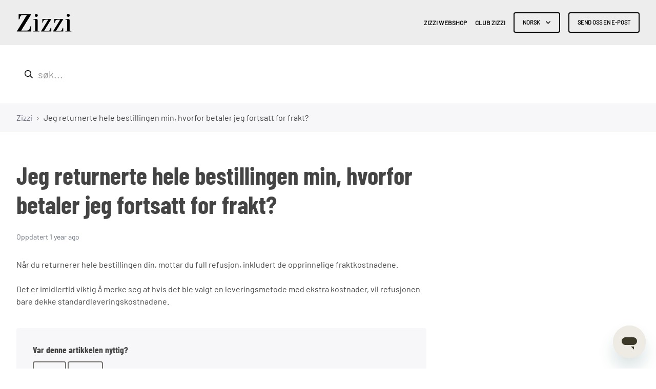

--- FILE ---
content_type: text/html; charset=utf-8
request_url: https://help.zizzifashion.com/hc/no/articles/13083464029085-Jeg-returnerte-hele-bestillingen-min-hvorfor-betaler-jeg-fortsatt-for-frakt
body_size: 8584
content:
<!DOCTYPE html>
<html dir="ltr" lang="no">
<head>
  <meta charset="utf-8" />
  <!-- v26831 -->


  <title>Jeg returnerte hele bestillingen min, hvorfor betaler jeg fortsatt for frakt? &ndash; Kontakt oss - Kundeservice Norge - Zizzi NO</title>

  

  <meta name="description" content="Når du returnerer hele bestillingen din, mottar du full refusjon, inkludert de opprinnelige fraktkostnadene. Det er imidlertid viktig å..." /><meta property="og:image" content="https://help.zizzifashion.com/hc/theming_assets/01K5ZX0H5MWKK115C2J1H23810" />
<meta property="og:type" content="website" />
<meta property="og:site_name" content="Kontakt oss - Kundeservice Norge - Zizzi NO" />
<meta property="og:title" content="Jeg returnerte hele bestillingen min, hvorfor betaler jeg fortsatt for frakt?" />
<meta property="og:description" content="Når du returnerer hele bestillingen din, mottar du full refusjon, inkludert de opprinnelige fraktkostnadene.
Det er imidlertid viktig å merke seg at hvis det ble valgt en leveringsmetode med ekstra..." />
<meta property="og:url" content="https://help.zizzifashion.com/hc/no/articles/13083464029085-Jeg-returnerte-hele-bestillingen-min-hvorfor-betaler-jeg-fortsatt-for-frakt" />
<link rel="canonical" href="https://help.zizzifashion.com/hc/no/articles/13083464029085-Jeg-returnerte-hele-bestillingen-min-hvorfor-betaler-jeg-fortsatt-for-frakt">
<link rel="alternate" hreflang="da" href="https://help.zizzifashion.com/hc/da/articles/13083464029085-Jeg-returnerede-hele-min-ordre-hvorfor-betaler-jeg-stadig-for-forsendelse">
<link rel="alternate" hreflang="de" href="https://help.zizzifashion.com/hc/de/articles/13083464029085-Ich-habe-meine-gesamte-Bestellung-zur%C3%BCckgeschickt-warum-muss-ich-trotzdem-f%C3%BCr-den-Versand-bezahlen">
<link rel="alternate" hreflang="de-at" href="https://help.zizzifashion.com/hc/de-at/articles/13083464029085-Ich-habe-meine-gesamte-Bestellung-zur%C3%BCckgeschickt-warum-muss-ich-trotzdem-f%C3%BCr-den-Versand-bezahlen">
<link rel="alternate" hreflang="de-ch" href="https://help.zizzifashion.com/hc/de-ch/articles/13083464029085-Ich-habe-meine-gesamte-Bestellung-zur%C3%BCckgeschickt-warum-muss-ich-trotzdem-f%C3%BCr-den-Versand-bezahlen">
<link rel="alternate" hreflang="en" href="https://help.zizzifashion.com/hc/en-gb/articles/13083464029085-I-returned-my-whole-order-why-am-I-still-paying-for-shipping">
<link rel="alternate" hreflang="en-gb" href="https://help.zizzifashion.com/hc/en-gb/articles/13083464029085-I-returned-my-whole-order-why-am-I-still-paying-for-shipping">
<link rel="alternate" hreflang="en-ie" href="https://help.zizzifashion.com/hc/en-ie/articles/13083464029085-I-returned-my-whole-order-why-am-I-still-paying-for-shipping">
<link rel="alternate" hreflang="fi" href="https://help.zizzifashion.com/hc/fi/articles/13083464029085-Palautin-koko-tilaukseni-miksi-minulle-veloitetaan-edelleen-postikuluja">
<link rel="alternate" hreflang="fr" href="https://help.zizzifashion.com/hc/fr/articles/13083464029085-J-ai-retourn%C3%A9-toute-ma-commande-pourquoi-dois-je-toujours-payer-les-frais-de-livraison">
<link rel="alternate" hreflang="fr-be" href="https://help.zizzifashion.com/hc/fr-be/articles/13083464029085-J-ai-retourn%C3%A9-toute-ma-commande-pourquoi-dois-je-toujours-payer-les-frais-de-livraison">
<link rel="alternate" hreflang="fr-ch" href="https://help.zizzifashion.com/hc/fr-ch/articles/13083464029085-J-ai-retourn%C3%A9-toute-ma-commande-pourquoi-dois-je-toujours-payer-les-frais-de-livraison">
<link rel="alternate" hreflang="nl" href="https://help.zizzifashion.com/hc/nl/articles/13083464029085-Ik-heb-mijn-hele-bestelling-geretourneerd-waarom-moet-ik-nog-steeds-betalen-voor-de-verzending">
<link rel="alternate" hreflang="nl-be" href="https://help.zizzifashion.com/hc/nl-be/articles/13083464029085-Ik-heb-mijn-hele-bestelling-geretourneerd-waarom-moet-ik-nog-steeds-betalen-voor-de-verzending">
<link rel="alternate" hreflang="no" href="https://help.zizzifashion.com/hc/no/articles/13083464029085-Jeg-returnerte-hele-bestillingen-min-hvorfor-betaler-jeg-fortsatt-for-frakt">
<link rel="alternate" hreflang="pl" href="https://help.zizzifashion.com/hc/pl/articles/13083464029085-Zwr%C3%B3ci%C5%82em-ca%C5%82e-moje-zam%C3%B3wienie-dlaczego-wci%C4%85%C5%BC-p%C5%82ac%C4%99-za-dostaw%C4%99">
<link rel="alternate" hreflang="sv" href="https://help.zizzifashion.com/hc/sv/articles/13083464029085-Jag-returnerade-hela-min-best%C3%A4llning-varf%C3%B6r-betalar-jag-fortfarande-f%C3%B6r-frakten">
<link rel="alternate" hreflang="x-default" href="https://help.zizzifashion.com/hc/en-gb/articles/13083464029085-I-returned-my-whole-order-why-am-I-still-paying-for-shipping">

  <link rel="stylesheet" href="//static.zdassets.com/hc/assets/application-f34d73e002337ab267a13449ad9d7955.css" media="all" id="stylesheet" />
  <link rel="stylesheet" type="text/css" href="/hc/theming_assets/15348010/7429440655517/style.css?digest=31674906380061">

  <link rel="icon" type="image/x-icon" href="/hc/theming_assets/01HZM3QEKGQ19DSBBNPTGAFXBW">

    

  <script id="CookieConsent" src="https://policy.app.cookieinformation.com/uc.js" data-culture="NB" type="text/javascript"></script>
  
<meta name="viewport" content="width=device-width, initial-scale=1.0" />
<link rel="preconnect" href="https://fonts.gstatic.com" />




  <link href="https://fonts.googleapis.com/css2?family=Roboto:ital,wght@0,400;0,500;0,700;1,400;1,500;1,700&display=swap" rel="stylesheet">


















  <link href="https://fonts.googleapis.com/css2?family=Montserrat:ital,wght@0,400;0,700;1,400;1,700&display=swap"
        rel="stylesheet">





<link rel="stylesheet" href="https://cdnjs.cloudflare.com/ajax/libs/font-awesome/6.2.0/css/all.min.css" integrity="sha512-xh6O/CkQoPOWDdYTDqeRdPCVd1SpvCA9XXcUnZS2FmJNp1coAFzvtCN9BmamE+4aHK8yyUHUSCcJHgXloTyT2A==" crossorigin="anonymous" referrerpolicy="no-referrer" />
<link rel="stylesheet" href="//cdn.jsdelivr.net/gh/highlightjs/cdn-release@10.7.2/build/styles/github.min.css">
<link rel="stylesheet" href="//cdn.jsdelivr.net/npm/magnific-popup@1.1.0/dist/magnific-popup.min.css">
<link rel="stylesheet" href="/hc/theming_assets/01HZM3QE4WRDZYTDH1ZS90PZH7" />
<script src="//cdn.jsdelivr.net/npm/jquery@3.6.0/dist/jquery.min.js"></script>
<script src="//cdn.jsdelivr.net/npm/magnific-popup@1.1.0/dist/jquery.magnific-popup.min.js"></script>
<script src="//cdn.jsdelivr.net/gh/highlightjs/cdn-release@10.7.2/build/highlight.min.js"></script>
<script>
  window.LotusConfig = {};
  LotusConfig.css = {
    activeClass: 'is-active',
    hiddenClass: 'is-hidden'
  };
  LotusConfig.signedIn = false;
</script>
<script defer src="https://unpkg.com/alpinejs@3.x.x/dist/cdn.min.js"></script>
<script>
  document.addEventListener("alpine:init", () => {
    Alpine.store('mobileMenu', {
      isOpen: false,
    });
  });
</script>
<script src="/hc/theming_assets/01HZM3QE9R6ZAT9RJ5Y6DNZS7R"></script>
<script src="/hc/theming_assets/01HZM3QCRWC57TP50H4PQ9ZE65"></script>
<script src="/hc/theming_assets/01HZM3QCMH8EE1FFHFYSGJCD48"></script>
<script src="/hc/theming_assets/01HZM3QCZJT730XQ0S0G4P439Z"></script>
<script src="/hc/theming_assets/01HZM3QD54GCSMMPWHYP4049DJ"></script>
<script src="/hc/theming_assets/01HZM3QDTJ3AW78DRTNWJ17NHK"></script>
<script src="/hc/theming_assets/01HZM3QC67HS2A470Z2XZC78QP"></script>
<script src="/hc/theming_assets/01HZM3QDYRGR8F7TK7JDDJNGR5"></script>
<script src="/hc/theming_assets/01HZM3QD9CS79D5E1B4J3M5N4Q"></script>
<script src="/hc/theming_assets/01HZM3QDP8R4N642XAD4JVTXBY"></script>
<meta name="google-site-verification" content="sVuQ1N4Xlq6w_QEzGIvx50bEqqj1LcAIf0YUo6enV5w" />
<!-- Google Tag Manager -->
<script>(function(w,d,s,l,i){w[l]=w[l]||[];w[l].push({'gtm.start':
new Date().getTime(),event:'gtm.js'});var f=d.getElementsByTagName(s)[0],
j=d.createElement(s),dl=l!='dataLayer'?'&l='+l:'';j.async=true;j.src=
'https://www.googletagmanager.com/gtm.js?id='+i+dl;f.parentNode.insertBefore(j,f);
})(window,document,'script','dataLayer','GTM-P2XXLN6');</script>
<!-- End Google Tag Manager -->
  
</head>
<body class="">
  
  
  

  <!-- Google Tag Manager (noscript) -->
<noscript><iframe src="https://www.googletagmanager.com/ns.html?id=GTM-P2XXLN6"
height="0" width="0" style="display:none;visibility:hidden"></iframe></noscript>
<!-- End Google Tag Manager (noscript) --> 

<a class="lt-skip-navigation" tabindex="1" href="#main-content">Hopp til hovedinnholdet</a>
<div class="lt-layout">
  <header class="lt-topbar lt-container lt-py-4 lt-mb-8 lt-d-print-none" data-topbar>
    <div class="lt-container-inner lt-d-flex lt-align-items-center lt-justify-content-between lt-w-100">
      <div class="lt-d-flex lt-align-items-center">
        <a title="Hjem" href="/hc/no">
          <img class="lt-topbar__logo lt-flex-shrink-0" src="/hc/theming_assets/01K5ZX0H5MWKK115C2J1H23810" alt="Logo">
        </a>
        
      </div>
      <button
        class="lt-menu-toggle"
        aria-label="Aktiver/deaktiver navigasjonsmeny"
        aria-controls="user-nav"
        x-data="{}"
        x-bind:aria-expanded="$store.mobileMenu.isOpen"
        x-bind:class="{'is-active': $store.mobileMenu.isOpen}"
        x-on:click="$store.mobileMenu.isOpen = !$store.mobileMenu.isOpen"
        x-on:keydown.escape="$store.mobileMenu.isOpen = false"
        >
        <span></span>
      </button>

      <nav
        class="lt-topbar__controls lt-d-flex lt-flex-column lt-align-items-start lt-flex-lg-row lt-align-items-lg-center"
        id="user-nav"
        x-data="{}"
        x-bind:class="{'is-active': $store.mobileMenu.isOpen}"
        x-on:keydown.escape="$store.mobileMenu.isOpen = false">
        
          <a class="lt-topbar__link"
              href="https://www.zizzi.no/">
            
              Zizzi Webshop
            
          </a>
        

        
          <a class="lt-topbar__link"
              href="https://www.zizzi.no/club-zizzi.html">
            
              Club Zizzi
            
          </a>
        

        
        

        
          <div class="lt-dropdown lt-dropdown--topbar lt-dropdown--language-selector language-selector">
            <button class="lt-dropdown-toggle lt-btn lt-btn--topbar" aria-haspopup="true">
              Norsk
            </button>
            <span class="lt-dropdown-menu lt-dropdown-menu--topbar" role="menu">
              
                <a href="/hc/change_language/da?return_to=%2Fhc%2Fda%2Farticles%2F13083464029085-Jeg-returnerede-hele-min-ordre-hvorfor-betaler-jeg-stadig-for-forsendelse" dir="ltr" rel="nofollow" role="menuitem">
                  Dansk
                </a>
              
                <a href="/hc/change_language/de?return_to=%2Fhc%2Fde%2Farticles%2F13083464029085-Ich-habe-meine-gesamte-Bestellung-zur%25C3%25BCckgeschickt-warum-muss-ich-trotzdem-f%25C3%25BCr-den-Versand-bezahlen" dir="ltr" rel="nofollow" role="menuitem">
                  Deutsch
                </a>
              
                <a href="/hc/change_language/de-at?return_to=%2Fhc%2Fde-at%2Farticles%2F13083464029085-Ich-habe-meine-gesamte-Bestellung-zur%25C3%25BCckgeschickt-warum-muss-ich-trotzdem-f%25C3%25BCr-den-Versand-bezahlen" dir="ltr" rel="nofollow" role="menuitem">
                  Deutsch (Österreich)
                </a>
              
                <a href="/hc/change_language/de-ch?return_to=%2Fhc%2Fde-ch%2Farticles%2F13083464029085-Ich-habe-meine-gesamte-Bestellung-zur%25C3%25BCckgeschickt-warum-muss-ich-trotzdem-f%25C3%25BCr-den-Versand-bezahlen" dir="ltr" rel="nofollow" role="menuitem">
                  Deutsch (Schweiz)
                </a>
              
                <a href="/hc/change_language/en-gb?return_to=%2Fhc%2Fen-gb%2Farticles%2F13083464029085-I-returned-my-whole-order-why-am-I-still-paying-for-shipping" dir="ltr" rel="nofollow" role="menuitem">
                  English (GB)
                </a>
              
                <a href="/hc/change_language/en-ie?return_to=%2Fhc%2Fen-ie%2Farticles%2F13083464029085-I-returned-my-whole-order-why-am-I-still-paying-for-shipping" dir="ltr" rel="nofollow" role="menuitem">
                  English (IE)
                </a>
              
                <a href="/hc/change_language/fi?return_to=%2Fhc%2Ffi%2Farticles%2F13083464029085-Palautin-koko-tilaukseni-miksi-minulle-veloitetaan-edelleen-postikuluja" dir="ltr" rel="nofollow" role="menuitem">
                  Suomi
                </a>
              
                <a href="/hc/change_language/fr?return_to=%2Fhc%2Ffr%2Farticles%2F13083464029085-J-ai-retourn%25C3%25A9-toute-ma-commande-pourquoi-dois-je-toujours-payer-les-frais-de-livraison" dir="ltr" rel="nofollow" role="menuitem">
                  Français
                </a>
              
                <a href="/hc/change_language/fr-be?return_to=%2Fhc%2Ffr-be%2Farticles%2F13083464029085-J-ai-retourn%25C3%25A9-toute-ma-commande-pourquoi-dois-je-toujours-payer-les-frais-de-livraison" dir="ltr" rel="nofollow" role="menuitem">
                  Français (Belgique)
                </a>
              
                <a href="/hc/change_language/fr-ch?return_to=%2Fhc%2Ffr-ch%2Farticles%2F13083464029085-J-ai-retourn%25C3%25A9-toute-ma-commande-pourquoi-dois-je-toujours-payer-les-frais-de-livraison" dir="ltr" rel="nofollow" role="menuitem">
                  Français (Suisse)
                </a>
              
                <a href="/hc/change_language/nl?return_to=%2Fhc%2Fnl%2Farticles%2F13083464029085-Ik-heb-mijn-hele-bestelling-geretourneerd-waarom-moet-ik-nog-steeds-betalen-voor-de-verzending" dir="ltr" rel="nofollow" role="menuitem">
                  Nederlands
                </a>
              
                <a href="/hc/change_language/nl-be?return_to=%2Fhc%2Fnl-be%2Farticles%2F13083464029085-Ik-heb-mijn-hele-bestelling-geretourneerd-waarom-moet-ik-nog-steeds-betalen-voor-de-verzending" dir="ltr" rel="nofollow" role="menuitem">
                  Nederlands (België)
                </a>
              
                <a href="/hc/change_language/pl?return_to=%2Fhc%2Fpl%2Farticles%2F13083464029085-Zwr%25C3%25B3ci%25C5%2582em-ca%25C5%2582e-moje-zam%25C3%25B3wienie-dlaczego-wci%25C4%2585%25C5%25BC-p%25C5%2582ac%25C4%2599-za-dostaw%25C4%2599" dir="ltr" rel="nofollow" role="menuitem">
                  Polski
                </a>
              
                <a href="/hc/change_language/sv?return_to=%2Fhc%2Fsv%2Farticles%2F13083464029085-Jag-returnerade-hela-min-best%25C3%25A4llning-varf%25C3%25B6r-betalar-jag-fortfarande-f%25C3%25B6r-frakten" dir="ltr" rel="nofollow" role="menuitem">
                  Svenska
                </a>
              
            </span>
          </div>
        
        
        
          <a class="lt-btn lt-btn--topbar" href="/hc/no/requests/new">Send oss en e-post</a>
        
        
          
        
      </nav>
    </div>
  </header>
  <div class="lt-layout__main">

  <main role="main">
    <script>
  document.title = 'Jeg returnerte hele bestillingen min, hvorfor betaler jeg fortsatt for frakt? - Zizzi NO';
</script>
<div class="lt-search-box lt-container lt-py-5 lt-search-box--small lt-mt-n8 lt-d-print-none">
  <div class="lt-container-inner">
    <form role="search" class="search" data-search="" data-instant="true" autocomplete="off" action="/hc/no/search" accept-charset="UTF-8" method="get"><input type="hidden" name="utf8" value="&#x2713;" autocomplete="off" /><input type="search" name="query" id="query" placeholder="Guide-soeg" autocomplete="off" aria-label="Guide-soeg" /></form>
  </div>
</div>

<div class="lt-breadcrumbs-wrapper lt-mb-8 lt-container lt-d-print-none">
  <div class="lt-container-inner">
  <ol class="breadcrumbs">  
      <li title="Zizzi">    
        <a title="Hjem" href="/hc/no">Zizzi</a>  
      </li>   
      <li title="Jeg returnerte hele bestillingen min, hvorfor betaler jeg fortsatt for frakt?">    
        Jeg returnerte hele bestillingen min, hvorfor betaler jeg fortsatt for frakt?  
      </li>
    </ol>
  </div>
</div>

<div class="lt-container article-page">
  <div class="lt-container-inner">
    <div class="lt-article-container" id="main-content">
      <div class="lt-article-container__column lt-article-container__sidenav">
        <div data-sidenav='{"mobileBreakpoint": 991}'></div>
      </div>
      <div class="lt-article-container__column lt-article-container__article">
        <article class="lt-article lt-mb-6" data-article itemscope itemtype="http://schema.org/Article">
          <header>
            <h1 class="lt-article__title lt-mb-4 lt-fs-3 lt-fs-md-1" itemprop="name">
              
              Jeg returnerte hele bestillingen min, hvorfor betaler jeg fortsatt for frakt?
            </h1>

            <div class="lt-d-sm-flex lt-justify-content-between lt-mb-4 lt-align-items-start">
              <div class="lt-mb-2 lt-me-sm-4">
                <div class="lt-entry-info ">
                  
                  <div class="lt-entry-info__content">
                    
                    <div class="lt-meta">
                      
                        Oppdatert <time datetime="2024-12-11T07:17:34Z" title="2024-12-11T07:17:34Z" data-datetime="relative">11. desember 2024 kl. 07.17</time>
                      
                    </div>

                    
                  </div>
                </div>
              </div>

              <div class="lt-article-subscribe lt-d-flex lt-d-print-none lt-align-items-center">
                
                

                
              </div>
            </div>
          </header>

          <div class="lt-article__body" itemprop="articleBody">
            <p>Når du returnerer hele bestillingen din, mottar du full refusjon, inkludert de opprinnelige fraktkostnadene.</p>
<p>Det er imidlertid viktig å merke seg at hvis det ble valgt en leveringsmetode med ekstra kostnader, vil refusjonen bare dekke standardleveringskostnadene.</p>
          </div>

          

          <div data-prevnext></div>
        </article>

        
          <footer class="lt-article-vote lt-d-print-none lt-mb-6 lt-p-5">
            <div class="h5 lt-article-vote__question">Var denne artikkelen nyttig?</div>
            <div class="lt-article-vote__controls lt-mb-3">
              <button type="button" class="lt-btn lt-btn--default lt-article-vote__item lt-article-vote__item--up" data-auth-action="signin" aria-label="Denne artikkelen var nyttig" aria-pressed="false">Ja</button>
              <button type="button" class="lt-btn lt-btn--default lt-article-vote__item lt-article-vote__item--down" data-auth-action="signin" aria-label="Denne artikkelen var ikke nyttig" aria-pressed="false">Nei</button>
            </div>
            <small class="lt-article-vote__count">
              <span class="lt-article-vote-label">2 av 4 syntes dette var nyttig</span>
            </small>
          </footer>
        

        

        
      </div>
      <div class="lt-article-container__column lt-article-container__toc lt-d-print-none">
        <div data-toc='{"mobileBreakpoint": 991}'></div>
      </div>
      
      <div class="lt-article-container__column lt-article-container__sidebar lt-d-print-none">
        
        
      </div>
    </div>
  </div>
</div>
  </main>

  </div>
  <footer class="lt-footer lt-container lt-py-8 lt-d-print-none">
    <div class="lt-container-inner lt-d-flex lt-flex-column lt-flex-sm-row lt-justify-content-between">
      <div class="lt-footer__copyright copyright lt-mb-4 lt-mb-sm-0">
        <p>&copy; Kontakt oss - Kundeservice Norge - Zizzi NO</p>
        
      </div>
      <div>
        
          <a href="https://www.facebook.com/Zizzinorway" target="_blank" class="lt-footer__social-link fa-brands fa-facebook">
            <span class="sr-only">Facebook</span>
          </a>
        
        
        
          <a href="https://www.youtube.com/user/ZizziOfficial" target="_blank" class="lt-footer__social-link fa-brands fa-youtube">
            <span class="sr-only">YouTube</span>
          </a>
        
        
        
          <a href="https://www.instagram.com/zizzifashion/" target="_blank" class="lt-footer__social-link fa-brands fa-instagram">
            <span class="sr-only">Instagram</span>
          </a>
        
      </div>
    </div>
  </footer>
</div>

<button class="lt-scroll-to-top fa-solid fa-angle-up lt-d-print-none lt-p-0 lt-d-none lt-d-md-flex lt-justify-content-center lt-align-items-center" data-scroll-to-top>
  <div class="sr-only">Gå tilbake til toppen</div>
</button>


  <div hidden data-lt-i18n-dictionary>
    <div data-lt-i18n="search_placeholder">søk...
    </div>
  </div>

  <script>
    var $ltDictionary = $('[data-lt-i18n-dictionary]');
    $('[role="search"] input[type="search"]').each(function (index, el) {
      $(el).attr('placeholder', $ltDictionary.find('[data-lt-i18n="search_placeholder"]').html());
    });
  </script>


<div 
  class="lt-backdrop"
  x-data=""
  x-bind:class="{'is-active': $store.mobileMenu.isOpen}"
  x-on:click="$store.mobileMenu.isOpen = false">
</div>


  <div data-custom-blocks-data hidden>
    <div data-field="url">
      
        
          /hc/no/sections/13083551269277
        
      
    </div>
    <div data-field="imageUrl">/hc/theming_assets/01HZM3QF0EFEVCQBN3G4KYYBY6</div>
    <div data-field="title">
      
        Bestilling
      
    </div>
    <div data-field="text">
      
        <div></div>
      
    </div>
  </div>



  <div data-custom-blocks-data hidden>
    <div data-field="type">custom</div>
    <div data-field="url">
      
        
          /hc/no/sections/13717726135453
        
      
    </div>
    <div data-field="imageUrl">/hc/theming_assets/01HZM3QF4E4M2X1WMDZ6F3Y36C</div>
    <div data-field="title">
      
        Preorder
      
    </div>
    <div data-field="text">
      
        <div></div>
      
    </div>
  </div>



  <div data-custom-blocks-data hidden>
    <div data-field="type">custom</div>
    <div data-field="url">
      
        
          /hc/no/sections/13083586123805
        
      
    </div>
    <div data-field="imageUrl">/hc/theming_assets/01HZM3QF8FBEC5BCB60XFFSY47</div>
    <div data-field="title">
      
        Produktspørsmål
      
    </div>
    <div data-field="text">
      
        <div></div>
      
    </div>
  </div>



  <div data-custom-blocks-data hidden>
    <div data-field="type">custom</div>
    <div data-field="url">
      
        
          /hc/no/sections/13083530968861
        
      
    </div>
    <div data-field="imageUrl">/hc/theming_assets/01HZM3QFC4K1QN6KBH81ERA1BX</div>
    <div data-field="title">
      
        Levering
      
    </div>
    <div data-field="text">
      
        <div></div>
      
    </div>
  </div>



  <div data-custom-blocks-data hidden>
    <div data-field="type">custom</div>
    <div data-field="url">
      
        
          /hc/no/sections/13083522358941
        
      
    </div>
    <div data-field="imageUrl">/hc/theming_assets/01HZM3QFFWBZVCTCRW9Q647T0Y</div>
    <div data-field="title">
      
        Club Zizzi
      
    </div>
    <div data-field="text">
      
        <div></div>
      
    </div>
  </div>



  <div data-custom-blocks-data hidden>
    <div data-field="type">custom</div>
    <div data-field="url">
      
        
          /hc/no/sections/13083468404637
        
      
    </div>
    <div data-field="imageUrl">/hc/theming_assets/01HZM3QFKKKXEWP5FMRQ8A3P11</div>
    <div data-field="title">
      
        Betaling og Refusjon
      
    </div>
    <div data-field="text">
      
        <div></div>
      
    </div>
  </div>



  <div data-custom-blocks-data hidden>
    <div data-field="type">custom</div>
    <div data-field="url">
      
        
          /hc/no/sections/13083447122589
        
      
    </div>
    <div data-field="imageUrl">/hc/theming_assets/01HZM3QFQV49KJ06WAJSYFKWYY</div>
    <div data-field="title">
      
        Retur og bytte
      
    </div>
    <div data-field="text">
      
        <div></div>
      
    </div>
  </div>





  <div data-custom-blocks-data hidden>
    <div data-field="type">custom</div>
    <div data-field="url">
      
        
          /hc/no/sections/13083427937821
        
      
    </div>
    <div data-field="imageUrl">/hc/theming_assets/01HZM3QG04678VCT0VY98FTQ9K</div>
    <div data-field="title">
      
        Annet
      
    </div>
    <div data-field="text">
      
        <div></div>
      
    </div>
  </div>


<div hidden data-popular-searches>
  
    
  
</div>
<script src="/hc/theming_assets/01HZM3QDJEWFRQS35MMPKWAF9B"></script>
<script src="/hc/theming_assets/01HZM3QDENSTCHYAFPZR2EX3GV"></script>
<script src="/hc/theming_assets/01HZM3QCBGXV5Y20S8SASEX5FZ"></script>
<script src="/hc/theming_assets/01HZM3QCGKVP5SWC8DSKKREYWN"></script>



  <!-- / -->

  
  <script src="//static.zdassets.com/hc/assets/no.4645034cc89083b6e481.js"></script>
  

  <script type="text/javascript">
  /*

    Greetings sourcecode lurker!

    This is for internal Zendesk and legacy usage,
    we don't support or guarantee any of these values
    so please don't build stuff on top of them.

  */

  HelpCenter = {};
  HelpCenter.account = {"subdomain":"zizzifashion","environment":"production","name":"Zizzifashion"};
  HelpCenter.user = {"identifier":"da39a3ee5e6b4b0d3255bfef95601890afd80709","email":null,"name":"","role":"anonymous","avatar_url":"https://assets.zendesk.com/hc/assets/default_avatar.png","is_admin":false,"organizations":[],"groups":[]};
  HelpCenter.internal = {"asset_url":"//static.zdassets.com/hc/assets/","web_widget_asset_composer_url":"https://static.zdassets.com/ekr/snippet.js","current_session":{"locale":"no","csrf_token":null,"shared_csrf_token":null},"usage_tracking":{"event":"article_viewed","data":"[base64]--d46d5e3bf1a8df134ec5317f9d84220a4ac80ff0","url":"https://help.zizzifashion.com/hc/activity"},"current_record_id":"13083464029085","current_record_url":"/hc/no/articles/13083464029085-Jeg-returnerte-hele-bestillingen-min-hvorfor-betaler-jeg-fortsatt-for-frakt","current_record_title":"Jeg returnerte hele bestillingen min, hvorfor betaler jeg fortsatt for frakt?","current_text_direction":"ltr","current_brand_id":7429440655517,"current_brand_name":"Zizzi","current_brand_url":"https://zizzifashion.zendesk.com","current_brand_active":true,"current_path":"/hc/no/articles/13083464029085-Jeg-returnerte-hele-bestillingen-min-hvorfor-betaler-jeg-fortsatt-for-frakt","show_autocomplete_breadcrumbs":false,"user_info_changing_enabled":false,"has_user_profiles_enabled":true,"has_end_user_attachments":true,"user_aliases_enabled":false,"has_anonymous_kb_voting":false,"has_multi_language_help_center":true,"show_at_mentions":false,"embeddables_config":{"embeddables_web_widget":true,"embeddables_help_center_auth_enabled":false,"embeddables_connect_ipms":false},"answer_bot_subdomain":"static","gather_plan_state":"subscribed","has_article_verification":false,"has_gather":true,"has_ckeditor":false,"has_community_enabled":false,"has_community_badges":true,"has_community_post_content_tagging":false,"has_gather_content_tags":true,"has_guide_content_tags":true,"has_user_segments":true,"has_answer_bot_web_form_enabled":false,"has_garden_modals":false,"theming_cookie_key":"hc-da39a3ee5e6b4b0d3255bfef95601890afd80709-2-preview","is_preview":false,"has_search_settings_in_plan":true,"theming_api_version":2,"theming_settings":{"toggle_translations":true,"body_bg":"#fff","brand_primary":"rgba(223, 216, 192, 1)","text_color":"rgba(68, 68, 68, 1)","link_color":"rgba(68, 68, 68, 1)","button_color":"rgba(116, 112, 107, 1)","border_color":"rgba(32, 30, 30, 1)","block_bg":"rgba(1, 1, 1, 0.48)","block_hover_bg":"rgba(142, 110, 85, 0.52)","brand_info":"rgba(142, 110, 85, 1)","brand_success":"#0c9","brand_warning":"#fad782","brand_danger":"#ff5252","font_size_base":"16px","heading_font":"Montserrat, sans-serif","heading_font_weight":"600","font_family_base":"'Roboto', sans-serif","line_height_base":"1.5","logo":"/hc/theming_assets/01K5ZX0H5MWKK115C2J1H23810","logo_height":"35px","favicon":"/hc/theming_assets/01HZM3QEKGQ19DSBBNPTGAFXBW","border_radius_base":"4px","border_width":"2px","topbar_bg":"rgba(237, 237, 237, 1)","topbar_text_color":"rgba(0, 0, 0, 1)","topbar_link_color":"rgba(0, 0, 0, 1)","topbar_button_color":"rgba(0, 0, 0, 1)","show_help_center_name":false,"help_center_name":"","show_category_menu":false,"show_sign_in":false,"show_submit_a_request":true,"topbar_link_1_toggle":true,"topbar_link_1_title":"guide-Zizzi","topbar_link_1_url":"guide-zizzi_link","topbar_link_2_toggle":true,"topbar_link_2_title":"guide-Club_Zizzi","topbar_link_2_url":"guide-club_zizzi_link","topbar_link_3_toggle":false,"topbar_link_3_title":"Link 3","topbar_link_3_url":"#link3","footer_bg":"rgba(250, 249, 245, 1)","footer_text_color":"#101010","footer_link_color":"#101010","footer_social_link_color":"#101010","toggle_footer_creator_text":false,"footer_social_icon_height":"16px","show_info_block":false,"toggle_custom_blocks":true,"toggle_promoted_articles":true,"promoted_articles_type":"accordion","toggle_categories":false,"category_tree_type":"tree","toggle_recent_activities":false,"toggle_contact_boxes":true,"toggle_bottom_cta":true,"categories_per_line":3,"promoted_articles_per_line":3,"hero_unit_mask_bg":"rgba(255, 255, 255, 0.8)","hero_homepage_image":"/hc/theming_assets/01J1CFE83Q7ZG1Y98KQJZCMXQK","hero_unit_bg":"rgba(255, 255, 255, 0.13)","hero_title":"guide-hero_unit","search_placeholder":"Guide-soeg","show_hero_unit_button":true,"show_popular_searches":false,"popular_searches_label":"Popular","popular_searches_keywords":"installation, branding, customization","info_block_title":"guide-information","info_block_text":"guide-information_tekst","custom_blocks_per_line":4,"icon_color":"rgba(68, 68, 68, 1)","icon_height":"40px","custom_block_1_toggle":true,"custom_block_1_type":"custom","custom_block_1_icon":"/hc/theming_assets/01HZM3QF0EFEVCQBN3G4KYYBY6","custom_block_1_title":"guide-ordering","custom_block_1_text":"guide-ingen_tekst","custom_block_1_url":"Guide-cb1_link","custom_block_2_toggle":true,"custom_block_2_type":"custom","custom_block_2_icon":"/hc/theming_assets/01HZM3QF4E4M2X1WMDZ6F3Y36C","custom_block_2_title":"Guide-Preorder","custom_block_2_text":"guide-ingen_tekst","custom_block_2_url":"guide-CB9_link","custom_block_3_toggle":true,"custom_block_3_type":"custom","custom_block_3_icon":"/hc/theming_assets/01HZM3QF8FBEC5BCB60XFFSY47","custom_block_3_title":"Guide-Product_Question","custom_block_3_text":"guide-ingen_tekst","custom_block_3_url":"guide-CB2_link","custom_block_4_toggle":true,"custom_block_4_type":"custom","custom_block_4_icon":"/hc/theming_assets/01HZM3QFC4K1QN6KBH81ERA1BX","custom_block_4_title":"Guide-Delivery","custom_block_4_text":"guide-ingen_tekst","custom_block_4_url":"guide-cb3_link","custom_block_5_toggle":true,"custom_block_5_type":"custom","custom_block_5_icon":"/hc/theming_assets/01HZM3QFFWBZVCTCRW9Q647T0Y","custom_block_5_title":"guide-club_zizzi","custom_block_5_text":"guide-ingen_tekst","custom_block_5_url":"guide-cb4_link","custom_block_6_toggle":true,"custom_block_6_type":"custom","custom_block_6_icon":"/hc/theming_assets/01HZM3QFKKKXEWP5FMRQ8A3P11","custom_block_6_title":"Guide-Payment_and_refund","custom_block_6_text":"guide-ingen_tekst","custom_block_6_url":"guide-cb5_link","custom_block_7_toggle":true,"custom_block_7_type":"custom","custom_block_7_icon":"/hc/theming_assets/01HZM3QFQV49KJ06WAJSYFKWYY","custom_block_7_title":"Guide-retur_ombytning","custom_block_7_text":"guide-ingen_tekst","custom_block_7_url":"guide-cb6_link","custom_block_8_toggle":false,"custom_block_8_type":"custom","custom_block_8_icon":"/hc/theming_assets/01HZM3QFW9NWJZ4W0TNJZHZEC9","custom_block_8_title":"Guide-pluslet","custom_block_8_text":"guide-ingen_tekst","custom_block_8_url":"guide-cb7_link","custom_block_9_toggle":true,"custom_block_9_type":"custom","custom_block_9_icon":"/hc/theming_assets/01HZM3QG04678VCT0VY98FTQ9K","custom_block_9_title":"Guide-Other","custom_block_9_text":"guide-ingen_tekst","custom_block_9_url":"guide-cb8_link","bottom_cta_bg":"rgba(237, 237, 237, 1)","bottom_cta_title_color":"rgba(0, 0, 0, 1)","bottom_cta_subtitle_color":"rgba(0, 0, 0, 1)","bottom_cta_button_color":"rgba(142, 110, 85, 0.98)","bottom_cta_title":"guide-cta_title","bottom_cta_subtitle":"guide-cta_subtitle","contact_boxes_title":"guide-ingen_tekst","contact_boxes_per_line":4,"contact_boxes_icon_size":"2rem","contact_box_1_toggle":true,"contact_box_1_link_toggle":true,"contact_box_1_url":"guide-contact1_link","contact_box_1_icon":"/hc/theming_assets/01HZM3QG587JWEVWKRXVPWR91H","contact_box_1_title":"guide-send_us_an_email","contact_box_1_text":"guide-mails_besvares","contact_box_2_toggle":true,"contact_box_2_link_toggle":true,"contact_box_2_url":"guide-contact2_link","contact_box_2_icon":"/hc/theming_assets/01HZM3QGAKCA5RZW6WYVNPEM3Z","contact_box_2_title":"guide-chat_with_us","contact_box_2_text":"guide-contact2_text","contact_box_3_toggle":true,"contact_box_3_link_toggle":true,"contact_box_3_url":"guide-contact3_link","contact_box_3_icon":"/hc/theming_assets/01HZM3QGEWD109TQVJA6BMC24A","contact_box_3_title":"guide-contact3_title","contact_box_3_text":"guide-contact3_text","contact_box_4_toggle":true,"contact_box_4_link_toggle":true,"contact_box_4_url":"guide-contact4_link","contact_box_4_icon":"/hc/theming_assets/01HZM3QGKSMJPE630SVC37YJVR","contact_box_4_title":"guide-contact4_title","contact_box_4_text":"guide-contact4_text","toggle_facebook_icon":true,"facebook_url":"guide-facebook_link","toggle_twitter_icon":false,"twitter_url":"https://twitter.com","toggle_youtube_icon":true,"youtube_url":"guide-youtube_link","toggle_linkedin_icon":false,"linkedin_url":"https://linkedin.com","toggle_instagram_icon":true,"instagram_url":"guide-instagram_link","show_articles_in_section":false,"show_article_author":false,"show_article_comments":false,"show_follow_article":false,"show_print_article":false,"show_article_sharing":false,"show_article_boxes":false,"article_boxes_icon_size":"2rem","article_box_1_toggle":true,"article_box_1_link_toggle":true,"article_box_1_url":"#","article_box_1_icon":"/hc/theming_assets/01HZM3QGTGJ2K8FDAEWZPRMJVF","article_box_1_title":"Register your product","article_box_1_text":"You can get support that’s tailored to you, owner exclusives and more","article_box_2_toggle":true,"article_box_2_link_toggle":true,"article_box_2_url":"#","article_box_2_icon":"/hc/theming_assets/01HZM3QGYQS2VKSKVW3ZERHVWJ","article_box_2_title":"Our helpline hours:","article_box_2_text":"8:00am - 8:00pm CST Monday to Friday; 9:00am - 6:00pm CST Saturday","show_follow_section":false,"show_follow_community_post":true,"show_print_post":true,"show_community_post_sharing":true,"show_follow_community_topic":true,"show_new_request_tip":false,"new_request_tip_background":"rgba(255, 255, 255, 1)","new_request_tip_text":"","error_page_articles_title":"These articles might be helpful"},"has_pci_credit_card_custom_field":false,"help_center_restricted":false,"is_assuming_someone_else":false,"flash_messages":[],"user_photo_editing_enabled":true,"user_preferred_locale":"en-gb","base_locale":"no","login_url":"https://zizzifashion.zendesk.com/access?brand_id=7429440655517\u0026return_to=https%3A%2F%2Fhelp.zizzifashion.com%2Fhc%2Fno%2Farticles%2F13083464029085-Jeg-returnerte-hele-bestillingen-min-hvorfor-betaler-jeg-fortsatt-for-frakt","has_alternate_templates":false,"has_custom_statuses_enabled":true,"has_hc_generative_answers_setting_enabled":true,"has_generative_search_with_zgpt_enabled":false,"has_suggested_initial_questions_enabled":false,"has_guide_service_catalog":true,"has_service_catalog_search_poc":false,"has_service_catalog_itam":false,"has_csat_reverse_2_scale_in_mobile":false,"has_knowledge_navigation":false,"has_unified_navigation":false,"has_csat_bet365_branding":false,"version":"v26831","dev_mode":false};
</script>

  
  
  <script src="//static.zdassets.com/hc/assets/hc_enduser-2a5c7d395cc5df83aeb04ab184a4dcef.js"></script>
  <script type="text/javascript" src="/hc/theming_assets/15348010/7429440655517/script.js?digest=31674906380061"></script>
  
</body>
</html>